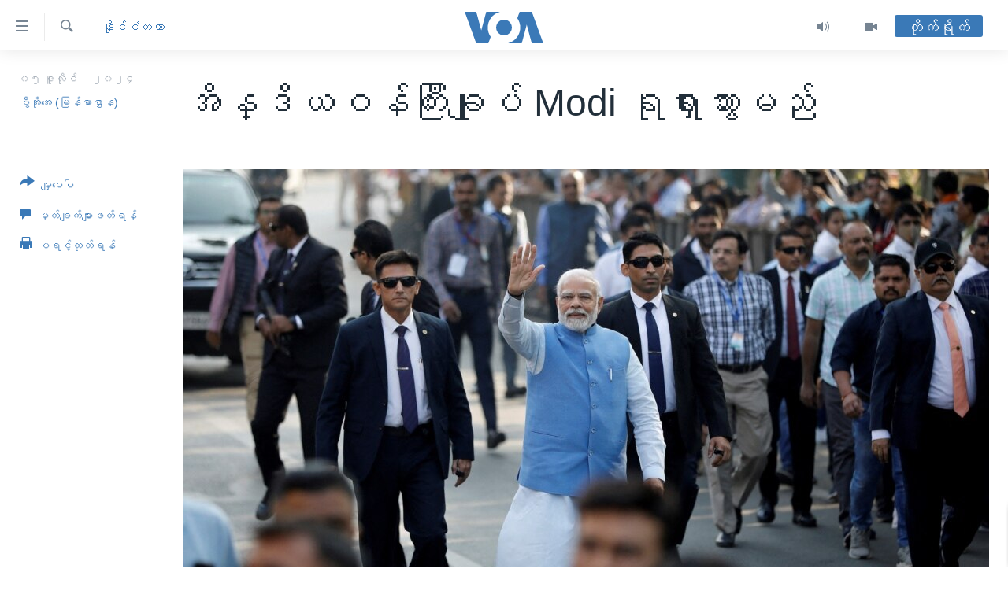

--- FILE ---
content_type: application/javascript; charset=UTF-8
request_url: https://voa-my-mm-409.disqus.com/count-data.js?1=7686332
body_size: 218
content:
var DISQUSWIDGETS;

if (typeof DISQUSWIDGETS != 'undefined') {
    DISQUSWIDGETS.displayCount({"text":{"and":"and","comments":{"zero":" ","multiple":"({num})","one":"(1)"}},"counts":[{"id":"7686332","comments":0}]});
}